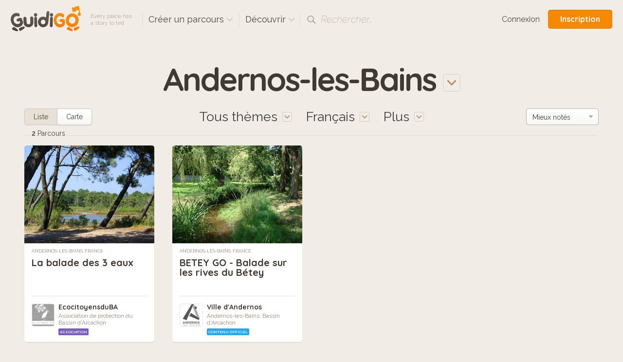

--- FILE ---
content_type: text/html; charset=utf-8
request_url: https://www.guidigo.com/discover-tours/France/Andernos-les-Bains/Enfants--Familles?lg=fr
body_size: 46351
content:

<!DOCTYPE html>
<html lang="fr" class="no-js">
<head>
    <!-- Global site tag (gtag.js) - Google Analytics -->

    <meta charset="utf-8">
    <meta http-equiv="X-UA-Compatible" content="IE=edge,chrome=1">
    <title>Andernos-les-Bains, France. Audioguides pour iPhone et Android</title>
    <meta name="viewport" content="width=device-width, initial-scale=1.0, maximum-scale=1.0, user-scalable=no" />
    <meta name="p:domain_verify" content="928e6459aa5a613a58228011cd641348" />
    <link rel="apple-touch-icon" href="/apple-touch-icon.png" />
    <meta name="apple-itunes-app" content="app-id=540673423" />
    
    <link href="/Content/css?v=gcVG5t5dRKK6oUVyQffmylxL3roXRqBMZeFfK9oe1Xg1" rel="stylesheet"/>

    

    <script src="/bundles/modernizr?v=wBEWDufH_8Md-Pbioxomt90vm6tJN2Pyy9u9zHtWsPo1"></script>


    <script>var strMessageAuthenticationRequiredForBookmark = "Pour ajouter des favoris à votre compte GuidiGO, merci de vous identifier.";</script>

    <!--[if IE 9]>
     <link rel="stylesheet" href="/Content/ie9.css">
    <![endif]-->
    <!-- Google Tag Manager -->
    <script>
        (function (w, d, s, l, i) {
            w[l] = w[l] || []; w[l].push({
                'gtm.start':
                    new Date().getTime(), event: 'gtm.js'
            }); var f = d.getElementsByTagName(s)[0],
                j = d.createElement(s), dl = l != 'dataLayer' ? '&l=' + l : ''; j.async = true; j.src =
                    'https://www.googletagmanager.com/gtm.js?id=' + i + dl; f.parentNode.insertBefore(j, f);
        })(window, document, 'script', 'dataLayer', 'GTM-5VPKCB6');</script>
    <!-- End Google Tag Manager -->
</head>

<body class="header-shown fixed-header ">
    <!-- Google Tag Manager (noscript) -->
    <noscript>
        <iframe src="https://www.googletagmanager.com/ns.html?id=GTM-5VPKCB6"
                height="0" width="0" style="display:none;visibility:hidden"></iframe>
    </noscript>
    <!-- End Google Tag Manager (noscript) -->
        <header class="page-header group">
            <div class="page-header-full"> </div>
            <div class="site-subnav">
                <h1 class="guidigo-logo">
                    <a href="/"><img src="/Content/Images/guidigo-logo.svg" alt="GuidiGO" class="Svg"></a>
                </h1>
                <p class="slogan">
                    Every place has<br>a story to tell
                </p>
                <h4 class="ph-link ph-create">
                    <a class="po-trigger" data-popover="create-tours">Cr&#233;er un parcours <i class="icon icon-drop-small"></i></a>
                    <div class="popover" id="create-tours">
                        <h3 class="popover-title">
                            Cr&#233;er un parcours
                            <a href="#" class="popover-close">
                                <i class="icon-close"></i>
                            </a>
                        </h3>
                        <div class="create-popover-outer po-content">
                            <ul class="ph-create-menu">
                                <li><a href="/how-it-works">Comment &#231;a marche</a></li>
                                <li><a href="/features">Fonctionnalit&#233;s</a></li>
                                <li><a href="/interactivity-gaming">Cr&#233;er des jeux</a></li>
                                <li><a href="/ar">R&#233;alit&#233; Augment&#233;e</a></li>
                                
                                <li><a href="/education">GuidiGO Education</a></li>
                                <li><a href="/pricing">Plans &amp; Tarifs</a></li>
                                    <li><a href="/pricing">D&#233;marrer ! <i class="icon icon-arrow-right"></i></a></li>
                            </ul>
                        </div> <!-- .place-popover-outer -->
                    </div> <!-- .popover -->
                </h4>
                
                <div class="ph-link ph-discover">
                    <a class="po-trigger" data-popover="popover-discover">D&#233;couvrir <i class="icon icon-drop-small"></i></a>
                    <div class="popover disable-scroll" id="popover-discover">
                        <div class="place-popover-outer po-content">
                            <h3 class="popover-title">
                                D&#233;couvrir
                                <a href="#" class="popover-close">
                                    <i class="icon-close"></i>
                                </a>
                            </h3>
                            <div class="group">
                                <aside class="place-popover-aside">
                                    <ul class="place-popover-list-big"><li><a class="choose-loc" data-city="Paris" data-country="France" data-location="Paris" href="/discover-tours/France/Paris">Paris</a></li>
<li><a class="choose-loc" data-city="Londres" data-country="Royaume-Uni" data-location="Londres" href="/discover-tours/Royaume-Uni/Londres">Londres</a></li>
<li><a class="choose-loc" data-city="San Francisco" data-country="États-Unis" data-location="San Francisco" href="/discover-tours/%C3%89tats-Unis/San%20Francisco">San Francisco</a></li>
<li><a class="choose-loc" data-city="Glasgow" data-country="Royaume-Uni" data-location="Glasgow" href="/discover-tours/Royaume-Uni/Glasgow">Glasgow</a></li>
<li><a class="choose-loc" data-city="Barcelone" data-country="Espagne" data-location="Barcelone" href="/discover-tours/Espagne/Barcelone">Barcelone</a></li>
<li><a class="choose-loc" data-city="Bruxelles" data-country="Belgique" data-location="Bruxelles" href="/discover-tours/Belgique/Bruxelles">Bruxelles</a></li>
<li><a class="choose-loc" data-city="Toronto" data-country="Canada" data-location="Toronto" href="/discover-tours/Canada/Toronto">Toronto</a></li>
</ul>
                                </aside>
                                <div class="place-popover-content">
                                    <div class="places-scroll-big places-filter-full">

                                    </div>
                                </div>
                            </div>
                        </div> <!-- .place-popover-outer -->
                    </div> <!-- .popover -->
                </div>
                
                
                <div class="ph-link ph-search">
                    <i class="icon icon-search"></i>
                    <input type="text" class="search-input dn" placeholder="Lieu, auteur…" spellcheck="false">
                    <label class="search-label">Rechercher…</label>
                    <a href="#" class="close-search dn"><i class="icon-close-small"></i></a>
                    <div class="search-for dn">
                        <a href="" data-href="/discover-tours/all/all/all"><em>Recherche :</em> <b class="search-val"></b></a>
                    </div> <!-- .search-for -->
                </div> <!-- .ph-search -->
                
            </div>
            
<div class="site-meta">
    
        <a href="/Account/Login" class="sm-link sm-sign-in">Connexion</a>
        <a href="/Account/Register" class="button-action button-join">Inscription</a>
</div>

        </header>
    

<div class="title-select">

    <a class="po-trigger" data-popover="popover-place"><span class="choose-loc-value">Andernos-les-Bains</span> <i class="icon icon-drop-big"></i></a>
    <div class="popover" id="popover-place">
        <div class="place-popover-outer po-content">
            <h3 class="popover-title">
                Lieux
                <a href="#" class="popover-close">
                    <i class="icon-close"></i>
                </a>
            </h3>
            <div class="group">
                <aside class="place-popover-aside">
                    <ul class="place-popover-list-big"><li><a class="choose-loc" data-city="Paris" data-country="France" data-location="Paris" href="/discover-tours/France/Paris">Paris</a></li>
<li><a class="choose-loc" data-city="Londres" data-country="Royaume-Uni" data-location="Londres" href="/discover-tours/Royaume-Uni/Londres">Londres</a></li>
<li><a class="choose-loc" data-city="San Francisco" data-country="États-Unis" data-location="San Francisco" href="/discover-tours/%C3%89tats-Unis/San%20Francisco">San Francisco</a></li>
<li><a class="choose-loc" data-city="Glasgow" data-country="Royaume-Uni" data-location="Glasgow" href="/discover-tours/Royaume-Uni/Glasgow">Glasgow</a></li>
<li><a class="choose-loc" data-city="Barcelone" data-country="Espagne" data-location="Barcelone" href="/discover-tours/Espagne/Barcelone">Barcelone</a></li>
<li><a class="choose-loc" data-city="Bruxelles" data-country="Belgique" data-location="Bruxelles" href="/discover-tours/Belgique/Bruxelles">Bruxelles</a></li>
<li><a class="choose-loc" data-city="Toronto" data-country="Canada" data-location="Toronto" href="/discover-tours/Canada/Toronto">Toronto</a></li>
</ul>
                </aside>
                <div class="place-popover-content">
                    <div class="places-filter-linked">
                        <div class="places-scroll nano">
                            

<div class="scroll-content">
    <ul class="place-popover-list">

        <li>
            <a href="/discover-tours/all/all/all/fr">Monde</a>
            
        </li>
    </ul>

</div> <!-- .scroll-content -->
                        </div> <!-- .places-scroll -->
                    </div>
                </div> <!-- .place-popover-content -->
            </div>
        </div> <!-- .place-popover-outer -->
    </div> <!-- .popover -->
</div> <!-- .title-select -->
<div class="content">
    <div class="tour-view-controls group">
        
<div class="tvc-main">
    <div class="subtitle-select subtitle-select-topics">
        <a class="po-trigger" data-popover="popover-topics"><span class="choose-topic-value">Tous th&#232;mes</span> <i class="icon icon-drop-big"></i></a>
        <div class="popover" id="popover-topics">
            <div class="topics-popover-outer po-content">
                <h3 class="popover-title">
                    Th&#232;mes
                    <a href="#" class="popover-close">
                        <i class="icon-close"></i>
                    </a>
                </h3>
                <ul class="topics-popover-list"></ul>
            </div> <!-- .place-popover-outer -->
        </div> <!-- .popover -->
    </div> <!-- .subtitle-select -->
    <div class="subtitle-select subtitle-select-lang">
        <a class="po-trigger" data-popover="popover-languages"><span class="check-lang-value" id="check-lang-value" data-default="Toutes langues">Fran&#231;ais</span> <i class="icon icon-drop-big"></i></a>
        <div class="popover" id="popover-languages">
            <div class="languages-popover-outer po-content">
                <h3 class="popover-title">
                    Langues
                    <a href="#" class="popover-close">
                        <i class="icon-close"></i>
                    </a>
                </h3>
                <ul class="languages-popover-list"></ul>
            </div> <!-- .place-popover-outer -->
        </div> <!-- .popover -->
    </div> <!-- .subtitle-select -->
    <div class="subtitle-select subtitle-select-more">
        <a class="po-trigger po-trigger-more" data-popover="popover-filters">Plus <i class="icon icon-drop-big"></i></a>
        <div class="popover" id="popover-filters">
            <div class="filters-popover-outer po-content">
                <h3 class="popover-title">
                    Autres filtres
                    <a href="#" class="popover-close">
                        <i class="icon-close"></i>
                    </a>
                </h3>
                
                <div class="filter-container filter-uno">
                    <input type="checkbox" id="check-interactive" name="interactive" >
                    <label for="check-interactive"><span class="icon-checkmark"></span>Uniquement les parcours-jeux</label>
                    <p class="filter-desc">
                        quizz, chasse au tr&#233;sor…
                    </p>
                </div> <!-- .filter-container -->
                <div class="filter-container">
                    <input type="checkbox" id="check-audio" name="check-audio" >
                    <label for="check-audio"><span class="icon-checkmark"></span>Uniquement les parcours avec audio</label>
                </div> <!-- .filter-container -->

                <div class="filter-container">
                    <p class="dur-default">Durée : max <b><span class="dur-value">8</span> heures</b></p>
                    <p class="dur-more dn">Durée : <b>Toutes</b></p>
                    <div class="noUiSlider slider-duration" data-value="0"></div>
                </div> <!-- .filter-container -->
                <div class="filter-container">
                    <p class="len-default">Longueur : max <b><span class="len-value">6</span>km</b></p>
                    <p class="len-more dn">Longueur : <b>Toutes</b></p>
                    <div class="noUiSlider slider-length" data-value="0"></div>
                </div> <!-- .filter-container -->
            </div> <!-- .place-popover-outer -->
        </div> <!-- .popover -->
    </div> <!-- .subtitle-select -->
</div> <!-- .tvc-main -->
<aside class="tvc-aside">

    <div class="tvc-meta">
        <div class="list-map-switch">
            <a  class="lm-switch lm-switch-left lm-switch-list lm-switch-selected"><em>Liste</em></a>
            <a href=/discover-tours-map/France/Andernos-les-Bains/all/fr class="lm-switch lm-switch-map lm-switch-right  "><em>Carte</em></a>
        </div> <!-- .list-map-switch -->
            <p class="tour-items-results">
                <b>2</b> Parcours
            </p>
    </div> <!-- .tvc-meta -->
    <div class="tour-items-sort">
            <div class="selectbox">
                <select id="order-by">
                        <option value="latest" >Plus r&#233;cents</option>
                        <option value="rating" selected>Mieux not&#233;s</option>
                        <option value="downloads" >Plus t&#233;l&#233;charg&#233;s</option>
                </select>
            </div>

    </div> <!-- .tour-items-sort -->
</aside> <!-- .tvc-aside -->

    </div> <!-- .tour-view-controls -->
</div> <!-- .content -->
<section class="content">
    <div class="group grid4 tour-items">
            <div class="col">
        <div itemtype="http://schema.org/Product" itemscope class="tour-item" data-tourid="K-6lZr6n3sw">
    <div style="display:none">
        <span itemprop="image">https://guidigo.blob.core.windows.net/studio-tour-publish/tourthumbc9e9cb15-ed16-4a55-88df-bbe6bfdb571ecover-428px.jpeg?sv=2015-12-11&amp;sr=c&amp;sig=oBycZfdbgsnLxSL%2FUPpnkg%2FdX%2FymvkVk6WIX0GKPzus%3D&amp;se=2026-01-18T13%3A56%3A39Z&amp;sp=r</span>
        <span itemprop="name">La balade des 3 eaux</span>
        <span itemprop="description">Le site de Saint-Brice - les Quinconces - le Coulin se trouve entre Andernos-les-Bains et Ar&#232;s, deux communes situ&#233;es au nord du Bassin d&#39;Arcachon. Le circuit &quot;La balade des 3 eaux&quot; vous fait d&#233;couvri...</span>

        <span itemprop="offers" itemtype="http://schema.org/Offer" itemscope>
            <meta itemprop="priceCurrency" content="USD" />
            <meta itemprop="price" content="0" />
            
        </span>
    </div>
    <div class="tour-img" href="/Tour/France/Andernos-les-Bains/La-balade-des-3-eaux/K-6lZr6n3sw">
        
        <img src="[data-uri]"
             data-src="https://guidigo.blob.core.windows.net/studio-tour-publish/tourthumbc9e9cb15-ed16-4a55-88df-bbe6bfdb571ecover-428px.jpeg?sv=2015-12-11&amp;sr=c&amp;sig=oBycZfdbgsnLxSL%2FUPpnkg%2FdX%2FymvkVk6WIX0GKPzus%3D&amp;se=2026-01-18T13%3A56%3A39Z&amp;sp=r"
             class="postload-img">
            <a href="#" class="tim-open">i</a>
        <div class="tour-item-badges">
            <br>
        </div> <!-- .tour-item-badges -->
            <div class="tour-item-meta">
                    <div class="tim-stats">
                        <span class="rating awaiting-rating" data-score="0"></span>
<span class="tim-audio"><i class="icon icon-audio-big"></i></span>                        <span class="tim-price">Gratuit</span>
                        
                        <a href="#" class="tim-close"><i class="icon icon-close"></i></a>
                    </div>
                    <div class="tim-desc">
                        <p>
                            Le site de Saint-Brice - les Quinconces - le Coulin se trouve entre Andernos-les-Bains et Arès, deux communes situées au nord du Bassin d'Arcachon. Le circuit "La balade des 3 eaux...
                        </p>
                    </div>
                    <div class="tim-action">
                        <a href="#" class="tim-fav"><i class="icon icon-heart"></i></a>
                    </div>
            </div> <!-- .tour-item-meta -->



    </div>
    <a href="/discover-tours/France/Andernos-les-Bains/all/fr" class="tour-loc">
        Andernos-les-Bains, France
    </a>
    <h3 class="tour-title">
        <a href="/Tour/France/Andernos-les-Bains/La-balade-des-3-eaux/K-6lZr6n3sw" itemprop="url">La balade des 3 eaux</a>
    </h3>
    <aside class="tour-author group" itemprop="author" itemscope itemtype="http://schema.org/Person">
        <span itemprop="name" style="display:none">EcocitoyensduBA</span>

        <a href="/author/EcocitoyensduBA/b_9q92Bw2c-qajcesFej2C1WSA35POtoxW-jPvZUwvmQs2uswROZww" class="author-img">
            <img src="https://guidigo.blob.core.windows.net/studio-tour-publish/thumbauthor-picd526e512-219a-4a86-bcbc-7aed3c946b00-60px.jpeg?sv=2015-12-11&amp;sr=c&amp;sig=oBycZfdbgsnLxSL%2FUPpnkg%2FdX%2FymvkVk6WIX0GKPzus%3D&amp;se=2026-01-18T13%3A56%3A39Z&amp;sp=r" alt="" itemprop="image">
            
        </a>
        <div class="author-desc">
            <h4><a href="/author/EcocitoyensduBA/b_9q92Bw2c-qajcesFej2C1WSA35POtoxW-jPvZUwvmQs2uswROZww" itemprop="url">EcocitoyensduBA</a></h4>
            <p class="author-desc-text" itemprop="description">
                Association de protection du Bassin d&#39;Arcachon
            </p>
            <span class="a-label a-label-publisher" style="background-color:#7A5CBA">
                Association
            </span>
        </div>
    </aside> <!-- .tour-author -->
</div> <!-- .tour-item -->
    </div>
    <div class="col">
        <div itemtype="http://schema.org/Product" itemscope class="tour-item" data-tourid="Ey4id5-BFNE">
    <div style="display:none">
        <span itemprop="image">https://guidigo.blob.core.windows.net/studio-tour-publish/thumb57e4a7c0-b910-4fb6-9d33-5f70f56e739dcover-428px.jpeg?sv=2015-12-11&amp;sr=c&amp;sig=oBycZfdbgsnLxSL%2FUPpnkg%2FdX%2FymvkVk6WIX0GKPzus%3D&amp;se=2026-01-18T13%3A56%3A39Z&amp;sp=r</span>
        <span itemprop="name">BETEY GO -  Balade sur les rives du B&#233;tey</span>
        <span itemprop="description">Le ruisseau du B&#233;tey est &#224; la fois un lieu empreint d&#39;histoire et un espace naturel &#224; d&#233;couvrir pour les richesses de sa faune et de sa flore locales.
Cette visite vous expliquera comment, il y a 10 0...</span>

        <span itemprop="offers" itemtype="http://schema.org/Offer" itemscope>
            <meta itemprop="priceCurrency" content="USD" />
            <meta itemprop="price" content="0" />
            
        </span>
    </div>
    <div class="tour-img" href="/Tour/France/Andernos-les-Bains/BETEY-GO--Balade-sur-les-rives-du-Betey/Ey4id5-BFNE">
        
        <img src="[data-uri]"
             data-src="https://guidigo.blob.core.windows.net/studio-tour-publish/thumb57e4a7c0-b910-4fb6-9d33-5f70f56e739dcover-428px.jpeg?sv=2015-12-11&amp;sr=c&amp;sig=oBycZfdbgsnLxSL%2FUPpnkg%2FdX%2FymvkVk6WIX0GKPzus%3D&amp;se=2026-01-18T13%3A56%3A39Z&amp;sp=r"
             class="postload-img">
            <a href="#" class="tim-open">i</a>
        <div class="tour-item-badges">
            <br>
        </div> <!-- .tour-item-badges -->
            <div class="tour-item-meta">
                    <div class="tim-stats">
                        <span class="rating awaiting-rating" data-score="0"></span>
<span class="tim-audio"><i class="icon icon-audio-big"></i></span>                        <span class="tim-price">Gratuit</span>
                        
                        <a href="#" class="tim-close"><i class="icon icon-close"></i></a>
                    </div>
                    <div class="tim-desc">
                        <p>
                            Le ruisseau du Bétey est à la fois un lieu empreint d'histoire et un espace naturel à découvrir pour les richesses de sa faune et de sa flore locales.
Cette visite vous expliquera ...
                        </p>
                    </div>
                    <div class="tim-action">
                        <a href="#" class="tim-fav"><i class="icon icon-heart"></i></a>
                    </div>
            </div> <!-- .tour-item-meta -->



    </div>
    <a href="/discover-tours/France/Andernos-les-Bains/all/fr" class="tour-loc">
        Andernos-les-Bains, France
    </a>
    <h3 class="tour-title">
        <a href="/Tour/France/Andernos-les-Bains/BETEY-GO--Balade-sur-les-rives-du-Betey/Ey4id5-BFNE" itemprop="url">BETEY GO -  Balade sur les rives du B&#233;tey</a>
    </h3>
    <aside class="tour-author group" itemprop="author" itemscope itemtype="http://schema.org/Person">
        <span itemprop="name" style="display:none">Ville d&#39;Andernos</span>

        <a href="/author/Ville-d-Andernos/rmZVFrDBa17ZvwifpLydUXV6l1plO954BXNidO1rvrXmp2ypLA8MXw" class="author-img">
            <img src="https://guidigo.blob.core.windows.net/studio-tour-publish/user-picdda7f1a3-c1df-4e28-b845-02b400adf993-thumb-60px.jpg?sv=2015-12-11&amp;sr=c&amp;sig=oBycZfdbgsnLxSL%2FUPpnkg%2FdX%2FymvkVk6WIX0GKPzus%3D&amp;se=2026-01-18T13%3A56%3A39Z&amp;sp=r" alt="" itemprop="image">
            
        </a>
        <div class="author-desc">
            <h4><a href="/author/Ville-d-Andernos/rmZVFrDBa17ZvwifpLydUXV6l1plO954BXNidO1rvrXmp2ypLA8MXw" itemprop="url">Ville d&#39;Andernos</a></h4>
            <p class="author-desc-text" itemprop="description">
                Andernos-les-Bains, Bassin d&#39;Arcachon
            </p>
            <span class="a-label a-label-publisher" style="background-color:#23A7F1">
                Contenu Officiel
            </span>
        </div>
    </aside> <!-- .tour-author -->
</div> <!-- .tour-item -->
    </div>

    </div> <!-- .grid -->
</section>
<div class="content cont-cent cont-showmore">
    <a class="big-btn load-more-btn" style=display:none;>Afficher plus</a>
    <img src="/Content/Images/preload.gif" class="load-more dn" />
</div>


    
<footer class="site-footer">
    <div class="site-footer-main" id="footer">
        <div class="content-footer group">
            <div class="reinvented group">
                <img src="/Content/Images/reinvented-img.png" alt="" class="reinvented-img">
                <div class="reinvented-desc">
                    <h3 class="reinvented-title">L’Expérience Visiteur Réinventée.</h3>
                    <p class="reinvented-text">Des parcours et des jeux à vivre en immersion.</p>
                    <div class="re-store-icons">
                        <a href="https://itunes.apple.com/app/guidigo/id540673423?mt=8" target="_blank"><img src="/Content/Images/app-store.png" alt="iPhone app, iPad app"></a>
                        <a href="https://play.google.com/store/apps/details?id=com.guidigo" target="_blank"><img src="/Content/Images/google-play.png" alt="Android app"></a>
                        
                    </div>
                </div> <!-- .reinvented-desc -->
            </div> <!-- .reinvented -->
            <div class="footer-main-links">
                <div class="fml-1-3">
                    <h3 class="fml-title">Villes phares</h3>
                    <ul><li><a class="choose-loc" data-city="Paris" data-country="France" data-location="Paris" href="/discover-tours/France/Paris">Paris</a></li>
<li><a class="choose-loc" data-city="Londres" data-country="Royaume-Uni" data-location="Londres" href="/discover-tours/Royaume-Uni/Londres">Londres</a></li>
<li><a class="choose-loc" data-city="San Francisco" data-country="États-Unis" data-location="San Francisco" href="/discover-tours/%C3%89tats-Unis/San%20Francisco">San Francisco</a></li>
<li><a class="choose-loc" data-city="Glasgow" data-country="Royaume-Uni" data-location="Glasgow" href="/discover-tours/Royaume-Uni/Glasgow">Glasgow</a></li>
<li><a class="choose-loc" data-city="Barcelone" data-country="Espagne" data-location="Barcelone" href="/discover-tours/Espagne/Barcelone">Barcelone</a></li>
<li><a class="choose-loc" data-city="Bruxelles" data-country="Belgique" data-location="Bruxelles" href="/discover-tours/Belgique/Bruxelles">Bruxelles</a></li>
<li><a class="choose-loc" data-city="Toronto" data-country="Canada" data-location="Toronto" href="/discover-tours/Canada/Toronto">Toronto</a></li>
</ul>
                </div>
                <div class="fml-1-3">
                    <h3 class="fml-title">Classements</h3>
                    <ul>
                        <li><a href="/discover-tours/all/all/all?order=downloads">Plus t&#233;l&#233;charg&#233;es</a></li>
                        
                        <li><a href="/discover-tours/all/all/all?order=latest">Plus r&#233;centes</a></li>
                        <li><a href="/discover-tours/all/all/all?order=rating">Mieux not&#233;s</a></li>
                        
                        <li><a href="/discover-tours/all/all/all?onlyFree=True">Parcours gratuits</a></li>
                        <li><a href="/discover-tours/all/all/all">Tous les parcours</a></li>
                    </ul>
                </div>
                <div class='fml-1-3'>
                <h3 class='fml-title'>Thèmes</h3>
                <ul>
                    <li><a href='/discover-tours'>Tous thèmes</a></li>
                    <li><a href='/discover-tours/all/all/Histoire' class='choose-topic'>Histoire</a></li>
<li><a href='/discover-tours/all/all/Arts' class='choose-topic'>Arts</a></li>
<li><a href='/discover-tours/all/all/Mode' class='choose-topic'>Mode</a></li>
<li><a href='/discover-tours/all/all/Sports' class='choose-topic'>Sports</a></li>
<li><a href='/discover-tours/all/all/Enfants--Familles' class='choose-topic'>Enfants & Familles</a></li>
<li><a href='/discover-tours/all/all/Style-de-vie' class='choose-topic'>Style de vie</a></li>
<li><a href='/discover-tours/all/all/Nature' class='choose-topic'>Nature</a></li>

                </ul>
            </div>
            </div>
        </div> <!-- .site-footer-content -->
    </div>
    <div class="site-footer-meta">
        <div class="content-footer-meta group">
            <div class="guidigo-logo-small">
                <a href="/">
                    <img src="/Content/Images/guidigo-logo-small.svg" alt="GuidiGO">
                </a>
                <div class="fmi-social">
                    <h4 class="fmi-title">Suivre GuidiGO</h4>
                    <div class="social-links group">
                        <a href="https://twitter.com/guidigo_app" target="_blank"><img src="/Content/Images/twitter.png" alt="Twitter"></a>
                        
                        <a href="http://blog.guidigo.com/fr/" target="_blank"><img src="/Content/Images/wordpress.png" alt="Blog"></a>
                        

                    </div>
                </div>

            </div>
            <div class="footer-meta-info group">
                <div class="fmi-meta-links group">
                    <div class="fmi-1-3">
                        <h4 class="fmi-title">Trouver un parcours</h4>
                        <ul>
                            
                            <li><a href="/discover-tours/all/all/all">Voir les parcours</a></li>
                            
                            
                            <li><a href="/authors">Auteurs</a></li>
                            
                        </ul>
                    </div>
                    <div class="fmi-1-3 fmi-publish">
                        <h4 class="fmi-title">Publier un parcours</h4>
                        <ul>
                            
                            <li><a href="/how-it-works">Comment &#231;a marche</a></li>
                            <li><a href="/features">Fonctionnalit&#233;s</a></li>
                            <li><a href="/interactivity-gaming">Cr&#233;er des jeux</a></li>
                            <li><a href="/ar">R&#233;alit&#233; Augment&#233;e</a></li>
                            
                            <li><a href="/pricing">Plans &amp; Tarifs</a></li>
                        </ul>
                    </div>
                    <div class="fmi-1-3">
                        <h4 class="fmi-title">Info</h4>
                        <ul>
                            <li><a href="/about-us">A propos de GuidiGO</a></li>
                            <li><a href="/education">Education</a></li>
                            <li><a href="http://blog.guidigo.com/fr/category/actus/" target="_blank">Presse</a></li>
                            <li><a href="/guidelines">Community Guidelines</a></li>
                            <li><a href="/terms">Terms &amp; Conditions</a></li>
                            <li><a href="/privacy">Privacy Policy</a></li>
                            <li><a href="/Contact">Contactez-nous</a></li>
                        </ul>
                    </div>
                </div> <!-- .fmi-meta-links -->
                <div class="fmi-social">
                    <h4 class="fmi-title">Nos autres marques</h4>
                    <div style="" class="footer-senar-link"><a href="https://www.senar.io/" target="_blank">senar.io</a> : Formation en AR mobile</div>
                    <div style="" class="footer-senar-link"><a href="https://www.frameit.ar/" target="_blank">frameit.ar</a> : Prévisualisation d’oeuvres d’art en AR mobile</div>
                </div>
            </div> <!--.footer-meta-info -->
            <div class="footer-copy">
                <div class="fc-labels">
                    <div class="fc-selects">
                        <div class="selectbox">
                            <select id="language-site" name="language-site"><option value="en">English</option>
<option selected="selected" value="fr">Fran&#231;ais</option>
</select>
                        </div>
                        
                    </div> <!-- .fc-selects -->
                    <p>
                        Copyright &copy; 2012-2026 GuidiGO, Inc. La marque GuidiGO est une marque déposée par GuidiGO. Tous droits réservés.
                    </p>
                    <p style="display:none">
                        <a href="/fr">fr</a> -
                        <a href="/en">en</a>
                    </p>
                </div> <!-- .fc-labels -->
            </div> <!-- .footer-copy -->
        </div> <!-- .content-footer-meta -->
    </div> <!-- .site-footer-meta -->
</footer>



    <div class="alert-box-container alert-box-container-unobtrusive">
        <div class="alert-box">

        </div>
    </div>

    <div class="loading-msg-container-center dn">

        <div class="loading-msg">
            <img src="/Content/Images/working.gif" alt=""> En cours…
        </div>

    </div>


    
    <script>
        var guidigo = {
            baseUrl: '/',
            imageUrl: function (image, size, type) {
                return '/Image/DownloadImageForDevice/' + image + "/" + (!type ? "thumb" : "temp") + "/" + size;
            }
        }
    </script>

    <script src="//ajax.googleapis.com/ajax/libs/jquery/1.9.1/jquery.min.js"></script>
    <script>window.jQuery || document.write('<script src="/Scripts/vendor/jquery-1.9.1.min.js"><\/script>')</script>
    <script>
        $.browser = { msie: (navigator.appName == 'Microsoft Internet Explorer') ? true : false }
    </script>
    <script src="/bundles/plugins?v=pu2u3wetQ4ro06cqu4KVSZiode_y9IBp6R0kXSCMByw1"></script>
<script src="/Scripts/plugins/froogaloop2.min.js"></script>
<script src="/Scripts/plugins/media.match.min.js"></script>
<script src="/Scripts/plugins/jquery.cycle2.min.js"></script>
<script src="/Scripts/plugins/jquery.nanoscroller.min.js"></script>
<script src="/Scripts/plugins/owl.carousel.min.js"></script>
<script src="/Scripts/plugins/jquery.nouislider.min.js"></script>
<script src="/Scripts/plugins/enquire.min.js"></script>
<script src="/Scripts/plugins/jquery.raty.min.js"></script>
<script src="/Scripts/plugins/waypoints.min.js"></script>
<script src="/Scripts/plugins/typeahead.js"></script>
<script src="/Scripts/plugins/hogan.js"></script>


    <script>

        guidigo.ratyOptions = {
            score: function () {
                return $(this).attr('data-score');
            },
            path: '/Content/Images',
            half: true,
            size: 16,
            readOnly: true,
            starHalf: 'star-half.svg',
            starOff: 'star-off.svg',
            starOn: 'star-on.svg',
            hints: ['', '', '', '', ''],
            space: false
        };

        $(function () {
            $.ajaxSetup({
                cache: false,
                async: true
            });
            $.get('/Discover/Places', { lang: 'all' }, function (result) {
                $(".places-filter-full")
                    .html(result)
                    .addClass("nano")
                    .nanoScroller({
                        alwaysVisible: true,
                        preventPageScrolling: true,
                        iOSNativeScrolling: true
                    });
            });
            $("#currency-site").change(function () {
                $.post('/Account/UpdateCurrency', { currency: $(this).val() }).done(function (json) {
                    if (json === true) {
                        window.scrollTo(0, 0);
                        location.reload();
                    }
                });
            });

            $("#language-site").change(function () {
                var lang = $(this).val();
                $.post('/Account/UpdateLanguage', { lang: $(this).val() }).done(function (json) {
                    if (json === true) {
                        window.scrollTo(0, 0);
                        if (window.location.search.indexOf("lg=") > -1) {
                            insertParam("lg", lang);
                        } else {
                            location.reload();
                        }


                        //
                    }
                });
            });
            function insertParam(key, value) {
                key = encodeURI(key); value = encodeURI(value);

                var kvp = document.location.search.substr(1).split('&');

                var i = kvp.length; var x; while (i--) {
                    x = kvp[i].split('=');

                    if (x[0] == key) {
                        x[1] = value;
                        kvp[i] = x.join('=');
                        break;
                    }
                }

                if (i < 0) { kvp[kvp.length] = [key, value].join('='); }

                //this will reload the page, it's likely better to store this until finished
                document.location.search = kvp.join('&');
            }

        });
    </script>
    
    <script>var strDiscoverNoSearchResult = "Votre recherche n'a renvoyé aucun résultat.";</script>


    <script src="/bundles/discover-index?v=S9zJlxuF8BSdMmiJ5225EwQn-aMyW7ncKxD-nhatLbY1"></script>

    <script>
        var guidigo = guidigo || {};
        guidigo.discoverMode = "list";
        guidigo.dataUrl = '/Discover/GridData';
        guidigo.url = '/discover-tours';

        guidigo.savedParams = {"country":"France","city":"Andernos-les-Bains","topic":"all","start":"0","itemsPerPage":"12","order":"rating","lang":"fr","q":"","onlyFree":"False","onlyInteractive":"False","maxDistance":"0","maxDuration":"0"};
        guidigo.tourCount = 2;
        
        var _inCallback = false;
        var _withReset = false;
        var _scrollLoading = false;
        var loadGrid = function (params) {
            $.extend(guidigo.savedParams, params);
            //showLoading();
            if(guidigo.xhr)
                guidigo.xhr.abort();

            if(!_scrollLoading || _withReset)
                showLoading();
            guidigo.xhr = $.get(guidigo.dataUrl, guidigo.savedParams).done(function (rows, status, xhr) {
                hideLoading();
                _inCallback = false;
                if(!rows || rows.trim() == ""){
                    $(".load-more").hide();
                    if(_withReset){
                        $(".tour-items").html(strDiscoverNoSearchResult);
                    }
                    //$(window).unbind("guidigo.scroll");
                    return;
                }
//                $(document).attr("title", xhr.getResponseHeader('X-Page-Title'))
//                window.document.title = escape();
                guidigo.tourCount = Math.floor(xhr.getResponseHeader('X-Total-Row-Count'));

                if(_withReset){
                    $(".tour-items").html(rows);
                    loadFilters();
                    _withReset = false;
                    _scrollLoading = false;

                }else{
                    $(".tour-items").append(rows);
                }

                $(".tour-items-results b").html(guidigo.tourCount);
                debugger;
                bindTourCover($(".tour-items"));
                if( guidigo.savedParams.start + guidigo.savedParams.itemsPerPage > guidigo.tourCount){
                    $(".load-more").hide();

                    if(!_scrollLoading){
                        $(".load-more-btn").hide();
                    }
                }else{
                    if(!_scrollLoading){
                        $(".load-more-btn").show();
                        $(".load-more").hide();
                    }
                }
                changeUrl();
            });

        };

        
        var changeUrl = function () {
            var url = ([
                guidigo.baseUrl + "discover-tours",
                getCurrentUrlParameters()
            ]).join("/");


            //history.pushState(savedParams, window.title + " page:" + pageIndex , url);
            if (!$.fn.deepEquals(history.state, guidigo.savedParams)) {
                if (document.location.search) {
                    history.pushState(guidigo.savedParams, window.title, url);
                } else {
                    history.replaceState(guidigo.savedParams, window.title, url);
                }
            }
        }


        $(function () {
            $("body")
                .removeClass("header-shown");
                //.addClass("");

            //$(".load-more-btn").click(function (e) {
            //    e.preventDefault();
            //    $(this).hide();
            //    $(".load-more").show();
            //    _scrollLoading = true;
            //    loadPage();
            //});


            //$(window).bind("scroll.guidigo",function () {
            //    debugger;
            //    if (!_scrollLoading)
            //        return;

                
            //    if ($(window).scrollTop() + $(window).height() >= $(".load-more").offset().top) {
            //        loadPage();
            //    }
            //});


            //function loadPage() {
            //    if (!_inCallback) {
            //        _inCallback = true;
            //        debugger;
            //        loadGrid({ start: (parseInt(guidigo.savedParams.start) + parseInt(guidigo.savedParams.itemsPerPage))  });
            //    }
            //}

            $(".lm-switch-map").bind("click", function(e){
                var url = [
                        guidigo.baseUrl + "discover-tours-map",
                        getCurrentUrlParameters()
                    ];

                location = url.join("/");

                return false;
            });
            loadFilters();

            bindTourCover($(".tour-items"));
        });


    </script>

</body>
</html>


--- FILE ---
content_type: text/html; charset=utf-8
request_url: https://www.guidigo.com/Discover/Langs?country=France&city=Andernos-les-Bains&topic=all&start=0&itemsPerPage=12&order=rating&lang=fr&q=&onlyFree=False&onlyInteractive=False&maxDistance=0&maxDuration=0&_=1768658200249
body_size: -136
content:



    <li>
        <input type="checkbox" id="fr" name="check-lang" data-lang-short="fr" data-lang-long="Fran&#231;ais" checked>
        <label for="fr"><span class="icon-checkmark"></span>Fran&#231;ais</label>
    </li>


--- FILE ---
content_type: application/x-javascript
request_url: https://www.guidigo.com/Scripts/plugins/hogan.js
body_size: 12681
content:
/*
 *  Copyright 2011 Twitter, Inc.
 *  Licensed under the Apache License, Version 2.0 (the "License");
 *  you may not use this file except in compliance with the License.
 *  You may obtain a copy of the License at
 *
 *  http://www.apache.org/licenses/LICENSE-2.0
 *
 *  Unless required by applicable law or agreed to in writing, software
 *  distributed under the License is distributed on an "AS IS" BASIS,
 *  WITHOUT WARRANTIES OR CONDITIONS OF ANY KIND, either express or implied.
 *  See the License for the specific language governing permissions and
 *  limitations under the License.
 */

var HoganTemplate = (function () {

  function constructor(text) {
    this.text = text;
  };

  constructor.prototype = {
    // render: replaced by generated code.
    r: function (context, partials) { return ''; },

    // variable escaping
    v: hoganEscape,

    render: function render(context, partials) {
      return this.r(context, partials);
    },

    // tries to find a partial in the curent scope and render it
    rp: function(name, context, partials, indent) {
      var partial = partials[name];

      if (!partial) {
        return '';
      }

      return partial.render(context, partials);
    },

    // render a section
    rs: function(context, partials, section) {
      var buf = '';
      var tail = context[context.length - 1];
      if (!isArray(tail)) {
        buf = section(context, partials);
        return buf;
      }

      for (var i = 0; i < tail.length; i++) {
        context.push(tail[i]);
        buf += section(context, partials);
        context.pop();
      }
      return buf;
    },

    // maybe start a section
    s: function(val, ctx, partials, inverted, start, end) {
      if (isArray(val) && val.length === 0) {
        return false;
      }

      if (!inverted && typeof val == 'function') {
        val = this.ls(val, ctx, partials, start, end);
      }

      var pass = (val === '') || !!val;

      if (!inverted && pass && ctx) {
        ctx.push((typeof val == 'object') ? val : ctx[ctx.length - 1]);
      }

      return pass;
    },

    // find values with dotted names
    d: function(key, ctx, partials, returnFound) {
      if (key === '.' && isArray(ctx[ctx.length - 2])) {
        return ctx[ctx.length - 1];
      }

      var names = key.split('.');
      var val = this.f(names[0], ctx, partials, returnFound);
      var cx = null;
      for (var i = 1; i < names.length; i++) {
        if (val && typeof val == 'object' && names[i] in val) {
          cx = val;
          val = val[names[i]];
        } else {
          val = '';
        }
      }

      if (returnFound && !val) {
        return false;
      }

      if (!returnFound && typeof val == 'function') {
        ctx.push(cx);
        val = this.lv(val, ctx, partials);
        ctx.pop();
      }

      return val;
    },

    // find values with normal names
    f: function(key, ctx, partials, returnFound) {
      var val = false;
      var v = null;
      var found = false;

      for (var i = ctx.length - 1; i >= 0; i--) {
        v = ctx[i];
        if (v && typeof v == 'object' && key in v) {
          val = v[key];
          found = true;
          break;
        }
      }

      if (!found) {
        return (returnFound) ? false : "";
      }

      if (!returnFound && typeof val == 'function') {
        val = this.lv(val, ctx, partials);
      }

      return val;
    },

    // higher order templates
    ho: function(val, cx, partials, text) {
      var t = val.call(cx, text, function(t) {
        return Hogan.compile(t).render(cx);
      });
      var s = Hogan.compile(t.toString()).render(cx, partials);
      this.b = s;
      return false;
    },

    // higher order template result buffer
    b: '',

    // lambda replace section
    ls: function(val, ctx, partials, start, end) {
      var cx = ctx[ctx.length - 1];
      if (val.length > 0) {
        return this.ho(val, cx, partials, this.text.substring(start, end));
      }
      var t = val.call(cx);
      if (typeof t == 'function') {
        return this.ho(t, cx, partials, this.text.substring(start, end));
      }
      return t;
    },

    // lambda replace variable
    lv: function(val, ctx, partials) {
      var cx = ctx[ctx.length - 1];
      return Hogan.compile(val.call(cx).toString()).render(cx, partials);
    }
  };

  var rAmp = /&/g, rLt = /</g, rGt = />/g, rApos =/\'/g,
      rQuot = /\"/g, hChars =/[&<>\"\']/;
  function hoganEscape(str) {
    var s = String(str === null ? '' : str);
      return hChars.test(s) ? s.replace(rAmp,'&amp;')
                   .replace(rLt,'&lt;').replace(rGt,'&gt;')
                   .replace(rApos,'&#39;').replace(rQuot, '&quot;') : s;
  }

  var isArray = Array.isArray || function(a) {
    return Object.prototype.toString.call(a) === '[object Array]';
  }

  return constructor;
})();

var Hogan = (function () {

  function scan(text) {
    var len = text.length,
        IN_TEXT = 0,
        IN_TAG_TYPE = 1,
        IN_TAG = 2,
        state = IN_TEXT,
        tagType = null,
        buf = '',
        tokens = [],
        seenTag = false,
        i = 0,
        lineStart = 0,
        otag = '{{',
        ctag = '}}';

    function addBuf() {
      if (buf.length > 0) {
        tokens.push(new String(buf));
        buf = '';
      }
    }

    function lineIsWhitespace() {
      var isAllWhitespace = true;
      for (var j = lineStart; j < tokens.length; j++) {
        isAllWhitespace =
          (tokens[j].tag && tagTypes[tokens[j].tag] < tagTypes['_v']) ||
           (!tokens[j].tag && tokens[j].match(rIsWhitespace) == null);
        if (!isAllWhitespace) {
          return false;
        }
      }

      return isAllWhitespace;
    }

    function filterLine(haveSeenTag, noNewLine) {
      addBuf();
      if (haveSeenTag && lineIsWhitespace()) {
        for (var j = lineStart; j < tokens.length; j++) {
          if (!tokens[j].tag) {
            tokens.splice(j, 1);
          }
        }
      } else if (!noNewLine) {
        tokens.push({tag:'\n'})
      }

      seenTag = false;
      lineStart = tokens.length;
    }

    function changeDelimiters(text, index) {
      var close = '=' + ctag;
      var closeIndex = text.indexOf(close, index);
      var delimiters = trim(text.substring(text.indexOf('=', index) + 1,
                                           closeIndex)).split(' ');
      otag = delimiters[0];
      ctag = delimiters[1];
      return closeIndex + close.length - 1;
    }

    for (i = 0; i < len; i++) {
      if (state == IN_TEXT) {
        if (tagChange(otag, text, i)) {
          --i;
          addBuf();
          state = IN_TAG_TYPE;
        } else {
          if (text[i] == '\n') {
            filterLine(seenTag);
          } else {
            buf += text[i];
          }
        }
      } else if (state == IN_TAG_TYPE) {
        i += otag.length - 1;
        var tag = tagTypes[text[i + 1]];
        tagType = tag ? text[i + 1] : '_v';
        seenTag = i;
        if (tagType == '=') {
          i = changeDelimiters(text, i);
          state = IN_TEXT;
        } else {
          if (tag) {
            i++;
          }
          state = IN_TAG;
        }
      } else {
        if (tagChange(ctag, text, i)) {
          i += ctag.length - 1;
          tokens.push({tag: tagType, n: trim(buf),
                       i: (tagType == '/') ? seenTag - 1 : i + 1});
          buf = '';
          state = IN_TEXT;
          if (tagType == '{') {
            i++;
          }
        } else {
          buf += text[i];
        }
      }
    }

    filterLine(seenTag, true);

    return tokens;
  }

  function trim(s) {
    if (s.trim) {
      return s.trim();
    }

    return s.replace(/^\s*|\s*$/g, '');
  }

  // remove whitespace according to Mustache spec
  var rIsWhitespace = /\S/;

  var tagTypes = {
    '#': 1, '^': 2, '/': 3,  '!': 4, '>': 5,
    '<': 6, '=': 7, '_v': 8, '{': 9, '&': 10
  };

  function tagChange(tag, text, index) {
    if (text[index] != tag[0]) {
      return false;
    }

    for (var i = 1, l = tag.length; i < l; i++) {
      if (text[index + i] != tag[i]) {
        return false;
      }
    }

    return true;
  }

  function buildTree(tokens, kind, stack, customTags) {
    var instructions = [],
        opener = null,
        token = null;

    while (tokens.length > 0) {
      token = tokens.shift();
      if (token.tag == '#' || token.tag == '^' ||
          isOpener(token, customTags)) {
        stack.push(token);
        token.nodes = buildTree(tokens, token.tag, stack, customTags);
        instructions.push(token);
      } else if (token.tag == '/') {
        if (stack.length == 0) {
          throw new Error('Closing tag without opener: /' + token.n);
        }
        opener = stack.pop();
        if (token.n != opener.n && !isCloser(token.n, opener.n, customTags)) {
          throw new Error('Nesting error: ' + opener.n + ' vs. ' + token.n);
        }
        opener.end = token.i;
        return instructions;
      } else {
        instructions.push(token);
      }
    }

    if (stack.length > 0) {
      throw new Error('missing closing tag: ' + stack.pop().n);
    }

    return instructions;
  }

  function isOpener(token, tags) {
    for (var i = 0, l = tags.length; i < l; i++) {
      if (tags[i].o == token.n) {
        token.tag = '#';
        return true;
      }
    }
  }

  function isCloser(close, open, tags) {
    for (var i = 0, l = tags.length; i < l; i++) {
      if (tags[i].c == close && tags[i].o == open) {
        return true;
      }
    }
  }

  function generate(tree, text, options) {
    var code = 'var c = [cx];var b = "";var _ = this;' +
               walk(tree) + 'return b;';
    if (options.asString) {
      return 'function(cx,p){' + code + ';};';
    }

    var template = new HoganTemplate(text);
    template.r = new Function('cx', 'p', code);
    return template;
  }

  var rQuot = /\"/g, rNewline =  /\n/g, rCr = /\r/g, rSlash = /\\/g;
  function esc(s) {
    return s.replace(rSlash, '\\\\')
            .replace(rQuot, '\\\"')
            .replace(rNewline, '\\n')
            .replace(rCr, '\\r')
  };

  function chooseMethod(s) {
    return (~s.indexOf('.')) ? 'd' : 'f';
  }

  function walk(tree) {
    var code = '';
    for (var i = 0, l = tree.length; i < l; i++) {
      var tag = tree[i].tag;
      if (tag == '#') {
        code += section(tree[i].nodes, tree[i].n, chooseMethod(tree[i].n),
                        tree[i].i, tree[i].end);
      } else if (tag == '^') {
        code += invertedSection(tree[i].nodes, tree[i].n,
                                chooseMethod(tree[i].n));
      } else if (tag == '<' || tag == '>') {
        code += partial(tree[i].n);
      } else if (tag == '{' || tag == '&') {
        code += tripleStache(tree[i].n, chooseMethod(tree[i].n));
      } else if (tag == '\n') {
        code += text('\n');
      } else if (tag == '_v') {
        code += variable(tree[i].n, chooseMethod(tree[i].n));
      } else if (tag === undefined) {
        code += text(tree[i]);
      }
    }
    return code;
  }

  function section(nodes, id, method, start, end) {
    var code = 'if(_.s(_.' + method + '("' + esc(id) + '",c,p,1),';
    code += 'c,p,0,' + start + ',' + end + ')){';
    code += 'b += _.rs(c,p,';
    code += 'function(c,p){ var b = "";';
    code += walk(nodes);
    code += 'return b;});c.pop();}';
    code += 'else{b += _.b; _.b = ""};';
    return code;
  }

  function invertedSection(nodes, id, method) {
    var code = 'if (!_.s(_.' + method + '("' + esc(id) + '",c,p,1),c,p,1,0,0)){';
    code += walk(nodes);
    code += '};';
    return code;
  }

  function partial(id) {
    return 'b += _.rp("' +  esc(id) + '",c[c.length - 1],p);';
  }

  function tripleStache(id, method) {
    return 'b += (_.' + method + '("' + esc(id) + '",c,p,0));';
  }

  function variable(id, method) {
    return 'b += (_.v(_.' + method + '("' + esc(id) + '",c,p,0)));';
  }

  function text(id) {
    return 'b += "' + esc(id) + '";';
  }

  return ({
    scan: scan,

    parse: function(tokens, options) {
      options = options || {};
      return buildTree(tokens, '', [], options.sectionTags || []);
    },

    cache: {},

    compile: function(text, options) {
      // options
      //
      // asString: false (default)
      //
      // sectionTags: [{o: '_foo', c: 'foo'}]
      // An array of object with o and c fields that indicate names for custom
      // section tags. The example above allows parsing of {{_foo}}{{/foo}}.
      //
      options = options || {};

      var t = this.cache[text];
      if (t) {
        return t;
      }
      t = generate(this.parse(scan(text), options), text, options);
      return this.cache[text] = t;
    }
  });
})();

// Export the hogan constructor for Node.js and CommonJS.
if (typeof module !== 'undefined' && module.exports) {
  module.exports = Hogan;
  module.exports.Template = HoganTemplate;
} else if (typeof exports !== 'undefined') {
  exports.Hogan = Hogan;
  exports.HoganTemplate = HoganTemplate;
}

--- FILE ---
content_type: image/svg+xml
request_url: https://www.guidigo.com/Content/Images/guidigo-logo.svg
body_size: 11428
content:
<?xml version="1.0" encoding="utf-8"?>
<!-- Generator: Adobe Illustrator 17.0.0, SVG Export Plug-In . SVG Version: 6.00 Build 0)  -->
<!DOCTYPE svg PUBLIC "-//W3C//DTD SVG 1.1//EN" "http://www.w3.org/Graphics/SVG/1.1/DTD/svg11.dtd">
<svg version="1.1" id="Layer_1" xmlns="http://www.w3.org/2000/svg" xmlns:xlink="http://www.w3.org/1999/xlink" x="0px" y="0px"
	 width="289px" height="104px" viewBox="0 0 289 104" enable-background="new 0 0 289 104" xml:space="preserve">
<g>
	<linearGradient id="SVGID_1_" gradientUnits="userSpaceOnUse" x1="243.5887" y1="1" x2="243.5887" y2="102.9651">
		<stop  offset="0" style="stop-color:#F7960B"/>
		<stop  offset="1" style="stop-color:#F47C05"/>
	</linearGradient>
	<path fill="url(#SVGID_1_)" d="M238.26,85.559c0,0-10.542,7.253-6.07,10.541c4.461,3.289,15.6,6.692,15.6,6.692
		s7.373,2.231,8.258-1.715C257.145,96.139,238.26,85.559,238.26,85.559z"/>
	<linearGradient id="SVGID_2_" gradientUnits="userSpaceOnUse" x1="271.9554" y1="1" x2="271.9554" y2="102.9651">
		<stop  offset="0" style="stop-color:#F7960B"/>
		<stop  offset="1" style="stop-color:#F47C05"/>
	</linearGradient>
	<path fill="url(#SVGID_2_)" d="M260.13,91.137c0,0,0.043,12.738,5.284,10.939c5.255-1.807,14.38-9.006,14.38-9.006
		s6.031-4.801,3.257-7.762C279.592,81.613,260.13,91.137,260.13,91.137z"/>
	<linearGradient id="SVGID_3_" gradientUnits="userSpaceOnUse" x1="269.4295" y1="1" x2="269.4295" y2="102.9651">
		<stop  offset="0" style="stop-color:#F7960B"/>
		<stop  offset="1" style="stop-color:#F47C05"/>
	</linearGradient>
	<path fill="url(#SVGID_3_)" d="M286.94,38.746l-4.553-35.906c0,0-0.955-3.16-3.272-2.813c-2.314,0.35-2.359,3.188-2.359,3.188
		s-1.809-2.558-7.694-0.728c-5.883,1.831-4.747,4.018-7.988,4.507c-3.244,0.491-9.154-0.98-9.154-0.98l2.713,17.856
		c0,0,2.064,1.103,8.157,0.655c6.095-0.444,5.462-5.538,10.558-6.306c5.096-0.766,6.696,0.406,6.696,0.406l2.884,21.354
		L286.94,38.746z"/>
	<linearGradient id="SVGID_4_" gradientUnits="userSpaceOnUse" x1="282.3925" y1="1" x2="282.3925" y2="102.9651">
		<stop  offset="0" style="stop-color:#F7960B"/>
		<stop  offset="1" style="stop-color:#F47C05"/>
	</linearGradient>
	<path fill="url(#SVGID_4_)" d="M281.783,41.339c0,0,2.316-0.349,4.17-0.629c1.855-0.281,3.003-5.175,3.046-8.011
		c0.041-2.838-3.804-3.199-3.804-3.199s-0.814-2.24-3.131-1.888c-2.316,0.348-4.492,1.621-5.854,5.127
		c-1.365,3.509,0.981,6.458,0.981,6.458S277.724,40.392,281.783,41.339z"/>
	<linearGradient id="SVGID_5_" gradientUnits="userSpaceOnUse" x1="200.4562" y1="1" x2="200.4562" y2="102.9651">
		<stop  offset="0" style="stop-color:#F7960B"/>
		<stop  offset="1" style="stop-color:#F47C05"/>
	</linearGradient>
	<path fill="url(#SVGID_5_)" d="M212.413,67.654l0.017-1.456l-5.732-0.06c-1.692-0.016-3.075-0.559-4.155-1.629
		c-1.082-1.067-1.614-2.547-1.595-4.434c0.019-1.886,0.595-3.348,1.72-4.396c1.131-1.047,2.515-1.56,4.154-1.544l10.127,0.104
		c4.419,0.044,6.607,2.609,6.552,7.702l-0.088,8.657c-0.059,5.662-2.366,10.155-6.92,13.481c-3.907,2.818-8.465,4.202-13.684,4.149
		c-7.201-0.073-13.26-3.053-18.167-8.933c-4.909-5.885-7.318-12.998-7.234-21.345c0.08-7.83,2.661-14.596,7.737-20.29
		c5.077-5.692,11.043-8.507,17.901-8.436c3.875,0.04,7.713,1.106,11.518,3.207c4.248,2.33,6.36,5.094,6.32,8.295
		c-0.013,1.72-0.577,3.187-1.681,4.404c-1.105,1.216-2.402,1.819-3.895,1.804c-1.14-0.01-1.935-0.191-2.379-0.533
		c-1.826-1.363-3.133-2.245-3.923-2.646c-1.732-0.916-3.639-1.382-5.728-1.404c-3.873-0.04-7.241,1.524-10.107,4.684
		c-2.865,3.162-4.319,6.972-4.364,11.421c-0.053,4.905,1.399,8.947,4.341,12.146c2.951,3.197,6.583,4.819,10.908,4.858
		C209.571,75.52,212.36,72.917,212.413,67.654z"/>
	<linearGradient id="SVGID_6_" gradientUnits="userSpaceOnUse" x1="253.6337" y1="1" x2="253.6337" y2="102.9651">
		<stop  offset="0" style="stop-color:#F7960B"/>
		<stop  offset="1" style="stop-color:#F47C05"/>
	</linearGradient>
	<path fill="url(#SVGID_6_)" d="M275.708,42.845c-4.026-6.338-9.493-10.16-16.392-11.462l-0.085-0.016
		c-6.867-1.487-13.404-0.098-19.617,4.162c-6.205,4.253-10.12,10.033-11.729,17.309c-1.725,7.767-0.695,14.893,3.078,21.393
		c3.77,6.496,9.268,10.528,16.477,12.083l0.986,0.2c7.246,1.374,13.895-0.195,19.935-4.705c6.042-4.506,9.804-10.66,11.291-18.477
		C281.053,56.007,279.734,49.175,275.708,42.845z M261.182,70.66c-3.101,2.312-6.515,3.121-10.238,2.413l-0.502-0.101
		c-3.702-0.795-6.527-2.868-8.465-6.207c-1.934-3.335-2.464-6.989-1.578-10.983c0.828-3.736,2.836-6.696,6.023-8.884
		c3.189-2.191,6.548-2.901,10.07-2.143l0.044,0.01c3.547,0.672,6.353,2.635,8.421,5.889c2.068,3.244,2.741,6.755,2.024,10.517
		C266.218,65.182,264.286,68.344,261.182,70.66z"/>
</g>
<g>
	<linearGradient id="SVGID_7_" gradientUnits="userSpaceOnUse" x1="17.8016" y1="30.3333" x2="17.8016" y2="102.0279">
		<stop  offset="0" style="stop-color:#645A54"/>
		<stop  offset="1" style="stop-color:#4B433D"/>
	</linearGradient>
	<path fill="url(#SVGID_7_)" d="M12.467,86.087c0,0-10.553,7.275-6.076,10.571c4.467,3.301,15.615,6.712,15.615,6.712
		s7.383,2.238,8.266-1.718C31.374,96.698,12.467,86.087,12.467,86.087z"/>
	<linearGradient id="SVGID_8_" gradientUnits="userSpaceOnUse" x1="46.1989" y1="30.3333" x2="46.1989" y2="102.0279">
		<stop  offset="0" style="stop-color:#645A54"/>
		<stop  offset="1" style="stop-color:#4B433D"/>
	</linearGradient>
	<path fill="url(#SVGID_8_)" d="M34.361,91.682c0,0,0.044,12.775,5.29,10.97c5.26-1.813,14.396-9.033,14.396-9.033
		s6.036-4.814,3.262-7.783C53.845,82.128,34.361,91.682,34.361,91.682z"/>
	<linearGradient id="SVGID_9_" gradientUnits="userSpaceOnUse" x1="72.9313" y1="30.3333" x2="72.9313" y2="102.0279">
		<stop  offset="0" style="stop-color:#645A54"/>
		<stop  offset="1" style="stop-color:#4B433D"/>
	</linearGradient>
	<path fill="url(#SVGID_9_)" d="M52.905,67.544L52.24,51.672c-0.081-1.878,0.424-3.462,1.518-4.745
		c1.091-1.279,2.623-1.963,4.595-2.047c1.969-0.084,3.537,0.472,4.702,1.658c1.162,1.19,1.784,2.724,1.864,4.605l0.621,14.812
		c0.121,2.884,0.484,4.874,1.092,5.964c1.489,2.708,3.883,3.99,7.185,3.853c2.18-0.09,3.943-0.93,5.28-2.517
		c1.337-1.587,1.962-3.41,1.878-5.469l-0.725-17.284c-0.077-1.88,0.413-3.461,1.471-4.745c1.061-1.279,2.58-1.964,4.547-2.042
		c1.969-0.081,3.554,0.471,4.749,1.654c1.196,1.189,1.834,2.724,1.912,4.605l0.679,16.137c0.242,5.764-1.354,10.661-4.787,14.686
		c-3.618,4.217-8.454,6.447-14.507,6.702c-6.183,0.26-11.289-1.586-15.306-5.544C55.182,78.168,53.149,73.366,52.905,67.544z"/>
	<linearGradient id="SVGID_10_" gradientUnits="userSpaceOnUse" x1="168.1429" y1="30.3333" x2="168.1429" y2="102.0279">
		<stop  offset="0" style="stop-color:#645A54"/>
		<stop  offset="1" style="stop-color:#4B433D"/>
	</linearGradient>
	<path fill="url(#SVGID_10_)" d="M167.944,43.794c1.872,0.047,3.502-0.578,4.896-1.874c1.394-1.291,2.112-2.91,2.156-4.85
		c0.05-2.058-0.552-3.763-1.8-5.114c-1.244-1.353-2.859-2.05-4.845-2.097c-2.042-0.048-3.717,0.575-5.023,1.869
		c-1.308,1.29-1.983,2.999-2.038,5.121c-0.041,1.939,0.587,3.575,1.897,4.897C164.482,43.072,166.069,43.75,167.944,43.794z"/>
	<linearGradient id="SVGID_11_" gradientUnits="userSpaceOnUse" x1="167.6022" y1="30.3333" x2="167.6022" y2="102.0279">
		<stop  offset="0" style="stop-color:#645A54"/>
		<stop  offset="1" style="stop-color:#4B433D"/>
	</linearGradient>
	<path fill="url(#SVGID_11_)" d="M168.055,44.549c-1.771-0.042-3.175,0.541-4.204,1.756c-1.027,1.213-1.563,2.76-1.607,4.644
		l-0.685,29.822c-0.044,1.885,0.425,3.469,1.391,4.761c0.97,1.285,2.343,1.949,4.116,1.992c1.774,0.037,3.187-0.564,4.244-1.802
		c1.056-1.243,1.609-2.802,1.654-4.689l0.682-29.821c0.044-1.884-0.433-3.451-1.432-4.713
		C171.21,45.238,169.826,44.592,168.055,44.549z"/>
	<linearGradient id="SVGID_12_" gradientUnits="userSpaceOnUse" x1="102.4778" y1="30.3333" x2="102.4778" y2="102.0279">
		<stop  offset="0" style="stop-color:#645A54"/>
		<stop  offset="1" style="stop-color:#4B433D"/>
	</linearGradient>
	<path fill="url(#SVGID_12_)" d="M102.7,43.801c-1.871,0.046-3.504-0.574-4.901-1.859c-1.397-1.291-2.123-2.907-2.173-4.842
		c-0.054-2.058,0.537-3.771,1.78-5.123c1.243-1.358,2.855-2.066,4.84-2.118c2.046-0.051,3.718,0.567,5.031,1.855
		c1.307,1.286,1.995,2.992,2.052,5.114c0.051,1.939-0.571,3.575-1.874,4.906C106.159,43.061,104.571,43.747,102.7,43.801z"/>
	<linearGradient id="SVGID_13_" gradientUnits="userSpaceOnUse" x1="103.1197" y1="30.3333" x2="103.1197" y2="102.0279">
		<stop  offset="0" style="stop-color:#645A54"/>
		<stop  offset="1" style="stop-color:#4B433D"/>
	</linearGradient>
	<path fill="url(#SVGID_13_)" d="M102.595,44.552c1.767-0.046,3.174,0.535,4.209,1.746c1.028,1.207,1.572,2.754,1.619,4.633
		l0.793,29.824c0.046,1.883-0.413,3.469-1.378,4.759c-0.964,1.289-2.334,1.959-4.107,2.007c-1.771,0.046-3.192-0.546-4.249-1.786
		c-1.065-1.237-1.619-2.794-1.672-4.683l-0.786-29.818c-0.047-1.883,0.423-3.456,1.418-4.715
		C99.438,45.252,100.822,44.599,102.595,44.552z"/>
	<linearGradient id="SVGID_14_" gradientUnits="userSpaceOnUse" x1="135.8637" y1="30.3333" x2="135.8637" y2="102.0279">
		<stop  offset="0" style="stop-color:#645A54"/>
		<stop  offset="1" style="stop-color:#4B433D"/>
	</linearGradient>
	<path fill="url(#SVGID_14_)" d="M159.233,28.716c0.206-1.849-0.113-3.44-0.961-4.768c-0.85-1.323-2.178-2.092-3.981-2.292
		c-1.746-0.201-3.197,0.252-4.349,1.354c-1.156,1.096-1.838,2.574-2.046,4.423l-2.388,20.313c-2.667-1.683-5.785-2.748-9.385-3.158
		c-6.261-0.708-11.561,0.744-15.911,4.353c-4.353,3.608-6.895,8.621-7.624,15.044c-0.672,5.906,0.84,11.11,4.521,15.626
		c3.685,4.52,8.431,7.108,14.239,7.764c5.754,0.646,10.903-0.831,15.454-4.45c4.077-3.235,6.584-7.396,7.548-12.462l0.046,0.121
		C154.735,68.282,159.233,28.716,159.233,28.716z M139.436,73.734c-2.009,1.597-4.289,2.253-6.832,1.964
		c-2.569-0.292-4.665-1.433-6.297-3.436c-1.633-1.995-2.294-4.299-1.999-6.907c0.325-2.843,1.447-5.061,3.372-6.66
		c1.922-1.59,4.266-2.237,7.037-1.922c2.741,0.313,4.87,1.463,6.389,3.444c1.518,1.984,2.113,4.385,1.794,7.2
		C142.603,70.027,141.451,72.133,139.436,73.734z"/>
	<linearGradient id="SVGID_15_" gradientUnits="userSpaceOnUse" x1="25.3222" y1="30.3333" x2="25.3222" y2="102.0279">
		<stop  offset="0" style="stop-color:#645A54"/>
		<stop  offset="1" style="stop-color:#4B433D"/>
	</linearGradient>
	<path fill="url(#SVGID_15_)" d="M38.193,63.436l-0.493-1.377l-5.401,1.926c-1.592,0.571-3.08,0.541-4.47-0.094
		c-1.387-0.629-2.405-1.836-3.044-3.618c-0.635-1.783-0.607-3.358,0.088-4.731c0.696-1.377,1.814-2.34,3.362-2.892l9.546-3.409
		c4.168-1.486,7.111,0.172,8.837,4.98l2.932,8.177c1.918,5.346,1.317,10.373-1.804,15.078c-2.684,4.004-6.485,6.883-11.403,8.639
		c-6.788,2.423-13.513,1.718-20.173-2.118c-6.657-3.837-11.4-9.694-14.225-17.577c-2.657-7.398-2.589-14.656,0.195-21.769
		c2.785-7.113,7.406-11.829,13.868-14.133c3.652-1.304,7.632-1.629,11.934-0.969c4.8,0.722,7.746,2.591,8.831,5.617
		c0.581,1.623,0.561,3.197-0.047,4.724c-0.618,1.529-1.626,2.545-3.033,3.047c-1.074,0.387-1.881,0.489-2.418,0.322
		c-2.187-0.65-3.722-1.028-4.605-1.132c-1.945-0.261-3.897-0.04-5.864,0.661c-3.652,1.303-6.271,3.94-7.86,7.907
		c-1.592,3.964-1.633,8.052-0.124,12.254c1.663,4.635,4.434,7.934,8.313,9.927c3.886,1.987,7.86,2.256,11.934,0.797
		C38.263,71.822,39.98,68.406,38.193,63.436z"/>
</g>
<g>
</g>
<g>
</g>
<g>
</g>
<g>
</g>
<g>
</g>
<g>
</g>
<g>
</g>
<g>
</g>
<g>
</g>
<g>
</g>
<g>
</g>
<g>
</g>
<g>
</g>
<g>
</g>
<g>
</g>
</svg>
